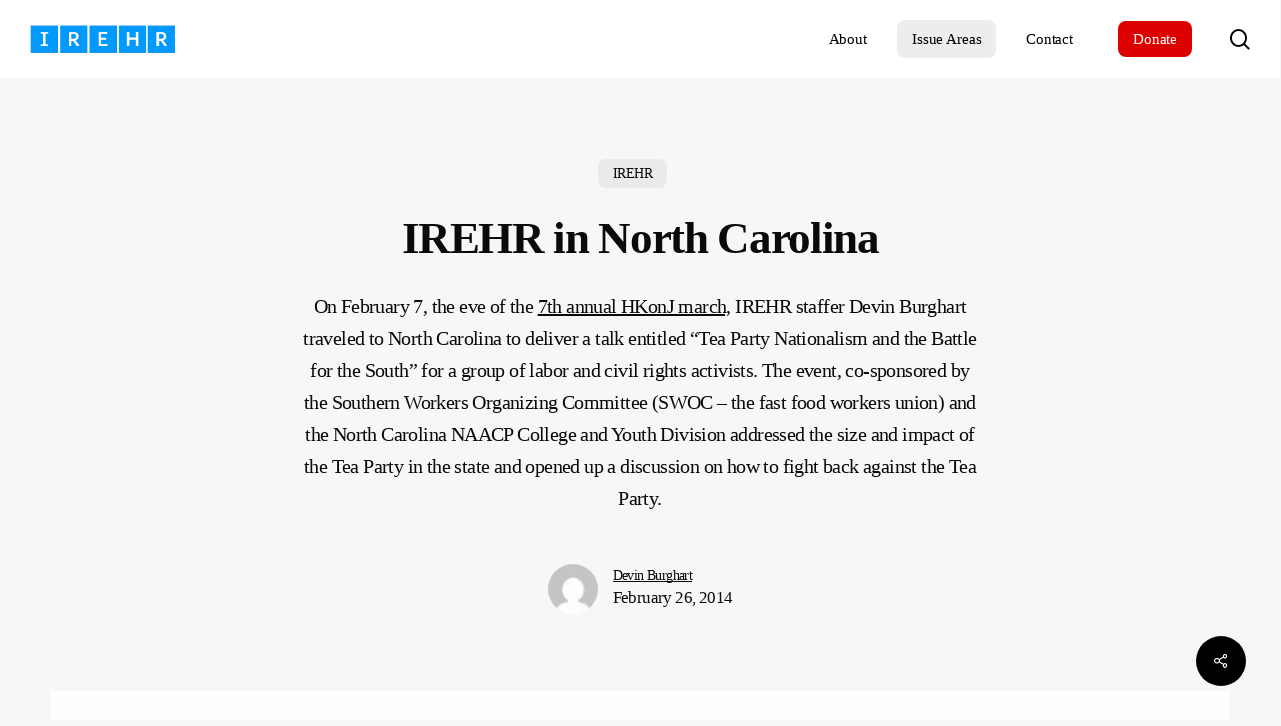

--- FILE ---
content_type: text/html; charset=UTF-8
request_url: https://irehr.org/2014/02/26/irehr-in-north-carolina/
body_size: 28756
content:
<!doctype html><html dir="ltr" lang="en-US" class="no-js"><head><script data-no-optimize="1">var litespeed_docref=sessionStorage.getItem("litespeed_docref");litespeed_docref&&(Object.defineProperty(document,"referrer",{get:function(){return litespeed_docref}}),sessionStorage.removeItem("litespeed_docref"));</script> <meta charset="UTF-8"><meta name="viewport" content="width=device-width, initial-scale=1, maximum-scale=5" /><title>IREHR in North Carolina</title><meta name="description" content="On February 7, the eve of the 7th annual HKonJ march, IREHR staffer Devin Burghart traveled to North Carolina to deliver a talk entitled “Tea Party Nationalism and the Battle for the South” for a group of labor and civil rights activists. The event, co-sponsored by the Southern Workers Organizing Committee (SWOC – the fast food workers union) and the North Carolina NAACP College and Youth Division addressed the size and impact of the Tea Party in the state and opened up a discussion on how to fight back against the Tea Party." /><meta name="robots" content="max-image-preview:large" /><meta name="author" content="Devin Burghart"/><meta name="google-site-verification" content="6SZ7q_vDneqtf7mg6psgDnDuSXOhyekj3UyvUzA-5lQ" /><meta name="msvalidate.01" content="6A880970C2075E28C695B427A5B88B8C" /><meta name="yandex-verification" content="4a43b22120c9da54" /><meta name="keywords" content="irehr impact,north carolina" /><link rel="canonical" href="https://irehr.org/2014/02/26/irehr-in-north-carolina/" /><meta name="generator" content="All in One SEO (AIOSEO) 4.9.3" /><meta name="twitter:card" content="summary_large_image" /><meta name="twitter:site" content="@IREHR" /><meta name="twitter:title" content="IREHR in North Carolina" /><meta name="twitter:description" content="On February 7, the eve of the 7th annual HKonJ march, IREHR staffer Devin Burghart traveled to North Carolina to deliver a talk entitled “Tea Party Nationalism and the Battle for the South” for a group of labor and civil rights activists. The event, co-sponsored by the Southern Workers Organizing Committee (SWOC – the fast food workers union) and the North Carolina NAACP College and Youth Division addressed the size and impact of the Tea Party in the state and opened up a discussion on how to fight back against the Tea Party." /><meta name="twitter:creator" content="@IREHR" /><meta name="twitter:image" content="https://irehr.org/wp-content/uploads/2014/02/images_15abde3c81505959f6d2610e3cdfbe51.jpg" /><meta name="twitter:label1" content="Written by" /><meta name="twitter:data1" content="Devin Burghart" /><meta name="twitter:label2" content="Est. reading time" /><meta name="twitter:data2" content="1 minute" /> <script data-jetpack-boost="ignore" type="application/ld+json" class="aioseo-schema">{"@context":"https:\/\/schema.org","@graph":[{"@type":"Article","@id":"https:\/\/irehr.org\/2014\/02\/26\/irehr-in-north-carolina\/#article","name":"IREHR in North Carolina","headline":"IREHR in North Carolina","author":{"@id":"https:\/\/irehr.org\/author\/admin\/#author"},"publisher":{"@id":"https:\/\/irehr.org\/#organization"},"image":{"@type":"ImageObject","url":"https:\/\/i0.wp.com\/irehr.org\/wp-content\/uploads\/2014\/02\/images_15abde3c81505959f6d2610e3cdfbe51.jpg?fit=650%2C350&ssl=1","width":650,"height":350},"datePublished":"2014-02-26T23:49:16-06:00","dateModified":"2014-02-26T23:49:16-06:00","inLanguage":"en-US","mainEntityOfPage":{"@id":"https:\/\/irehr.org\/2014\/02\/26\/irehr-in-north-carolina\/#webpage"},"isPartOf":{"@id":"https:\/\/irehr.org\/2014\/02\/26\/irehr-in-north-carolina\/#webpage"},"articleSection":"IREHR, IREHR Impact, North Carolina"},{"@type":"BreadcrumbList","@id":"https:\/\/irehr.org\/2014\/02\/26\/irehr-in-north-carolina\/#breadcrumblist","itemListElement":[{"@type":"ListItem","@id":"https:\/\/irehr.org#listItem","position":1,"name":"Home","item":"https:\/\/irehr.org","nextItem":{"@type":"ListItem","@id":"https:\/\/irehr.org\/category\/irehr\/#listItem","name":"IREHR"}},{"@type":"ListItem","@id":"https:\/\/irehr.org\/category\/irehr\/#listItem","position":2,"name":"IREHR","item":"https:\/\/irehr.org\/category\/irehr\/","nextItem":{"@type":"ListItem","@id":"https:\/\/irehr.org\/2014\/02\/26\/irehr-in-north-carolina\/#listItem","name":"IREHR in North Carolina"},"previousItem":{"@type":"ListItem","@id":"https:\/\/irehr.org#listItem","name":"Home"}},{"@type":"ListItem","@id":"https:\/\/irehr.org\/2014\/02\/26\/irehr-in-north-carolina\/#listItem","position":3,"name":"IREHR in North Carolina","previousItem":{"@type":"ListItem","@id":"https:\/\/irehr.org\/category\/irehr\/#listItem","name":"IREHR"}}]},{"@type":"Organization","@id":"https:\/\/irehr.org\/#organization","name":"Institute for Research &amp; Education on Human Rights","url":"https:\/\/irehr.org\/","telephone":"+12063312978","foundingDate":"1983-10-01","logo":{"@type":"ImageObject","url":"https:\/\/i0.wp.com\/irehr.org\/wp-content\/uploads\/2018\/05\/IREHR-Logo-Blue.png?fit=400%2C100&ssl=1","@id":"https:\/\/irehr.org\/2014\/02\/26\/irehr-in-north-carolina\/#organizationLogo","width":400,"height":100},"image":{"@id":"https:\/\/irehr.org\/2014\/02\/26\/irehr-in-north-carolina\/#organizationLogo"},"sameAs":["https:\/\/www.facebook.com\/Institute-for-Research-and-Education-on-Human-Rights-235951496436693\/","https:\/\/x.com\/IREHR"]},{"@type":"Person","@id":"https:\/\/irehr.org\/author\/admin\/#author","url":"https:\/\/irehr.org\/author\/admin\/","name":"Devin Burghart","image":{"@type":"ImageObject","@id":"https:\/\/irehr.org\/2014\/02\/26\/irehr-in-north-carolina\/#authorImage","url":"https:\/\/irehr.org\/wp-content\/litespeed\/avatar\/2f86cf649aa72c098d081cd58cc22747.jpg?ver=1769555997","width":96,"height":96,"caption":"Devin Burghart"}},{"@type":"WebPage","@id":"https:\/\/irehr.org\/2014\/02\/26\/irehr-in-north-carolina\/#webpage","url":"https:\/\/irehr.org\/2014\/02\/26\/irehr-in-north-carolina\/","name":"IREHR in North Carolina","description":"On February 7, the eve of the 7th annual HKonJ march, IREHR staffer Devin Burghart traveled to North Carolina to deliver a talk entitled \u201cTea Party Nationalism and the Battle for the South\u201d for a group of labor and civil rights activists. The event, co-sponsored by the Southern Workers Organizing Committee (SWOC \u2013 the fast food workers union) and the North Carolina NAACP College and Youth Division addressed the size and impact of the Tea Party in the state and opened up a discussion on how to fight back against the Tea Party.","inLanguage":"en-US","isPartOf":{"@id":"https:\/\/irehr.org\/#website"},"breadcrumb":{"@id":"https:\/\/irehr.org\/2014\/02\/26\/irehr-in-north-carolina\/#breadcrumblist"},"author":{"@id":"https:\/\/irehr.org\/author\/admin\/#author"},"creator":{"@id":"https:\/\/irehr.org\/author\/admin\/#author"},"image":{"@type":"ImageObject","url":"https:\/\/i0.wp.com\/irehr.org\/wp-content\/uploads\/2014\/02\/images_15abde3c81505959f6d2610e3cdfbe51.jpg?fit=650%2C350&ssl=1","@id":"https:\/\/irehr.org\/2014\/02\/26\/irehr-in-north-carolina\/#mainImage","width":650,"height":350},"primaryImageOfPage":{"@id":"https:\/\/irehr.org\/2014\/02\/26\/irehr-in-north-carolina\/#mainImage"},"datePublished":"2014-02-26T23:49:16-06:00","dateModified":"2014-02-26T23:49:16-06:00"},{"@type":"WebSite","@id":"https:\/\/irehr.org\/#website","url":"https:\/\/irehr.org\/","name":"Institute for Research and Education on Human Rights","alternateName":"IREHR","inLanguage":"en-US","publisher":{"@id":"https:\/\/irehr.org\/#organization"}}]}</script> <meta name="google-site-verification" content="6SZ7q_vDneqtf7mg6psgDnDuSXOhyekj3UyvUzA-5lQ" /><link rel='dns-prefetch' href='//secure.gravatar.com' /><link rel='dns-prefetch' href='//www.googletagmanager.com' /><link rel='dns-prefetch' href='//stats.wp.com' /><link rel='dns-prefetch' href='//fonts.googleapis.com' /><link rel='preconnect' href='//i0.wp.com' /><link rel='preconnect' href='//c0.wp.com' /><link rel="alternate" type="application/rss+xml" title="IREHR &raquo; Feed" href="https://irehr.org/feed/" /><link rel="alternate" title="oEmbed (JSON)" type="application/json+oembed" href="https://irehr.org/wp-json/oembed/1.0/embed?url=https%3A%2F%2Firehr.org%2F2014%2F02%2F26%2Firehr-in-north-carolina%2F" /><link rel="alternate" title="oEmbed (XML)" type="text/xml+oembed" href="https://irehr.org/wp-json/oembed/1.0/embed?url=https%3A%2F%2Firehr.org%2F2014%2F02%2F26%2Firehr-in-north-carolina%2F&#038;format=xml" /><link rel="preload" href="https://irehr.org/wp-content/themes/salient/css/fonts/icomoon.woff?v=1.7" as="font" type="font/woff" crossorigin="anonymous"><link data-asynced="1" as="style" onload="this.onload=null;this.rel='stylesheet'"  rel='preload' id='all-css-b3e57630f618c2b1772e11eb7ac8b44b' href='https://irehr.org/wp-content/boost-cache/static/ad60154b29.min.css' type='text/css' media='all' /><style id='salient-social-inline-css'>.sharing-default-minimal .nectar-love.loved,
  body .nectar-social[data-color-override="override"].fixed > a:before, 
  body .nectar-social[data-color-override="override"].fixed .nectar-social-inner a,
  .sharing-default-minimal .nectar-social[data-color-override="override"] .nectar-social-inner a:hover,
  .nectar-social.vertical[data-color-override="override"] .nectar-social-inner a:hover {
    background-color: #000000;
  }
  .nectar-social.hover .nectar-love.loved,
  .nectar-social.hover > .nectar-love-button a:hover,
  .nectar-social[data-color-override="override"].hover > div a:hover,
  #single-below-header .nectar-social[data-color-override="override"].hover > div a:hover,
  .nectar-social[data-color-override="override"].hover .share-btn:hover,
  .sharing-default-minimal .nectar-social[data-color-override="override"] .nectar-social-inner a {
    border-color: #000000;
  }
  #single-below-header .nectar-social.hover .nectar-love.loved i,
  #single-below-header .nectar-social.hover[data-color-override="override"] a:hover,
  #single-below-header .nectar-social.hover[data-color-override="override"] a:hover i,
  #single-below-header .nectar-social.hover .nectar-love-button a:hover i,
  .nectar-love:hover i,
  .hover .nectar-love:hover .total_loves,
  .nectar-love.loved i,
  .nectar-social.hover .nectar-love.loved .total_loves,
  .nectar-social.hover .share-btn:hover, 
  .nectar-social[data-color-override="override"].hover .nectar-social-inner a:hover,
  .nectar-social[data-color-override="override"].hover > div:hover span,
  .sharing-default-minimal .nectar-social[data-color-override="override"] .nectar-social-inner a:not(:hover) i,
  .sharing-default-minimal .nectar-social[data-color-override="override"] .nectar-social-inner a:not(:hover) {
    color: #000000;
  }
/*# sourceURL=salient-social-inline-css */</style><style id='main-styles-inline-css'>@media only screen and (max-width:999px){#ajax-content-wrap .top-level .nectar-post-grid[data-animation*="fade"] .nectar-post-grid-item,#ajax-content-wrap .top-level .nectar-post-grid[data-animation="zoom-out-reveal"] .nectar-post-grid-item *:not(.content):not(.bg-overlay),#ajax-content-wrap .top-level .nectar-post-grid[data-animation="zoom-out-reveal"] .nectar-post-grid-item *:before{transform:none;opacity:1;clip-path:none;}#ajax-content-wrap .top-level .nectar-post-grid[data-animation="zoom-out-reveal"] .nectar-post-grid-item .nectar-el-parallax-scroll .nectar-post-grid-item-bg-wrap-inner{transform:scale(1.275);}}.wpb_row.vc_row.top-level .nectar-video-bg{opacity:1;height:100%;width:100%;object-fit:cover;object-position:center center;}body.using-mobile-browser .wpb_row.vc_row.top-level .nectar-video-wrap{left:0;}body.using-mobile-browser .wpb_row.vc_row.top-level.full-width-section .nectar-video-wrap:not(.column-video){left:50%;}body.using-mobile-browser #nectar_fullscreen_rows[data-mobile-disable="off"] .wpb_row.vc_row.top-level.full-width-section .nectar-video-wrap:not(.column-video){left:0;}.wpb_row.vc_row.top-level .nectar-video-wrap{opacity:1;width:100%;}body .wpb_row.parallax_section.top-level > .nectar-video-wrap video:not(.translate){opacity:1;}.top-level .portfolio-items[data-loading=lazy-load] .col .inner-wrap.animated .top-level-image{opacity:1;}.wpb_row.vc_row.top-level .column-image-bg-wrap[data-n-parallax-bg="true"] .column-image-bg,.wpb_row.vc_row.top-level + .wpb_row .column-image-bg-wrap[data-n-parallax-bg="true"] .column-image-bg,#portfolio-extra > .wpb_row.vc_row.parallax_section:first-child .row-bg{transform:none!important;height:100%!important;opacity:1;}#portfolio-extra > .wpb_row.vc_row.parallax_section .row-bg{background-attachment:scroll;}.scroll-down-wrap.hidden{transform:none;opacity:1;}#ajax-loading-screen[data-disable-mobile="0"]{display:none!important;}body[data-slide-out-widget-area-style="slide-out-from-right"].material .slide_out_area_close.hide_until_rendered{opacity:0;}
/*# sourceURL=main-styles-inline-css */</style><style id='dynamic-css-inline-css'>.featured-media-under-header__featured-media:not([data-format="video"]):not([data-format="audio"]):not([data-has-img="false"]){padding-bottom:50%;}.featured-media-under-header__featured-media .post-featured-img img{position:absolute;top:0;left:0;width:100%;height:100%;object-fit:cover;object-position:top;}.single.single-post .container-wrap{padding-top:0;}.main-content .featured-media-under-header{padding:min(6vw,90px) 0;}.featured-media-under-header__featured-media:not([data-has-img="false"]){margin-top:min(6vw,90px);}.featured-media-under-header__featured-media:not([data-format="video"]):not([data-format="audio"]):not([data-has-img="false"]){overflow:hidden;position:relative;}.featured-media-under-header__meta-wrap{display:flex;flex-wrap:wrap;align-items:center;}.featured-media-under-header__meta-wrap .meta-author{display:inline-flex;align-items:center;}.featured-media-under-header__meta-wrap .meta-author img{margin-right:8px;width:28px;border-radius:100px;}.featured-media-under-header__featured-media .post-featured-img{display:block;line-height:0;top:auto;bottom:0;}.featured-media-under-header__featured-media[data-n-parallax-bg="true"] .post-featured-img{height:calc(100% + 75px);}@media only screen and (max-width:690px){.featured-media-under-header__featured-media[data-n-parallax-bg="true"] .post-featured-img{height:calc(100% + 45px);}.featured-media-under-header__meta-wrap{font-size:14px;}}.featured-media-under-header__featured-media[data-align="center"] .post-featured-img img{object-position:center;}.featured-media-under-header__featured-media[data-align="bottom"] .post-featured-img img{object-position:bottom;}.featured-media-under-header h1{margin:max(min(0.35em,35px),25px) 0;}.featured-media-under-header__cat-wrap .meta-category a{line-height:1;padding:7px 15px;margin-right:15px;}.featured-media-under-header__cat-wrap .meta-category a:not(:hover){background-color:rgba(0,0,0,0.05);}.featured-media-under-header__cat-wrap .meta-category a:hover{color:#fff;}.featured-media-under-header__meta-wrap a,.featured-media-under-header__cat-wrap a{color:inherit;}.featured-media-under-header__meta-wrap > span:not(:first-child):not(.rich-snippet-hidden):before{content:"·";padding:0 .5em;}.featured-media-under-header__excerpt{margin:0 0 20px 0;}@media only screen and (min-width:691px){[data-animate="fade_in"] .featured-media-under-header__cat-wrap,[data-animate="fade_in"].featured-media-under-header .entry-title,[data-animate="fade_in"] .featured-media-under-header__meta-wrap,[data-animate="fade_in"] .featured-media-under-header__featured-media,[data-animate="fade_in"] .featured-media-under-header__excerpt,[data-animate="fade_in"].featured-media-under-header + .row .content-inner{opacity:0;transform:translateY(50px);animation:nectar_featured_media_load 1s cubic-bezier(0.25,1,0.5,1) forwards;}[data-animate="fade_in"].featured-media-under-header + .row .content-inner:has(.nectar-scrolling-tabs){transform:translateY(0px);animation:nectar_featured_media_load_simple 1s cubic-bezier(0.25,1,0.5,1) forwards;}[data-animate="fade_in"] .featured-media-under-header__cat-wrap{animation-delay:0.1s;}[data-animate="fade_in"].featured-media-under-header .entry-title{animation-delay:0.2s;}[data-animate="fade_in"] .featured-media-under-header__excerpt{animation-delay:0.3s;}[data-animate="fade_in"] .featured-media-under-header__meta-wrap{animation-delay:0.3s;}[data-animate="fade_in"] .featured-media-under-header__featured-media{animation-delay:0.4s;}[data-animate="fade_in"].featured-media-under-header + .row .content-inner{animation-delay:0.5s;}}@keyframes nectar_featured_media_load{0%{transform:translateY(50px);opacity:0;}100%{transform:translateY(0px);opacity:1;}}@keyframes nectar_featured_media_load_simple{0%{opacity:0;}100%{opacity:1;}}.featured-media-under-header__content{display:flex;flex-direction:column;align-items:center;text-align:center;max-width:1000px;margin:0 auto;}@media only screen and (min-width:691px){.featured-media-under-header__excerpt{max-width:75%;}}.featured-media-under-header__meta-wrap .meta-author img{margin-right:15px;width:50px;}@media only screen and (max-width:690px){width:40px;}.featured-media-under-header__meta-wrap .meta-author > span{text-align:left;line-height:1.5;}.featured-media-under-header__meta-wrap .meta-author > span span:not(.rich-snippet-hidden){display:block;}.featured-media-under-header__meta-wrap .meta-date,.featured-media-under-header__meta-wrap .meta-reading-time{font-size:.85em;}#header-space{background-color:#f7f7f7}@media only screen and (min-width:1000px){body #ajax-content-wrap.no-scroll{min-height:calc(100vh - 78px);height:calc(100vh - 78px)!important;}}@media only screen and (min-width:1000px){#page-header-wrap.fullscreen-header,#page-header-wrap.fullscreen-header #page-header-bg,html:not(.nectar-box-roll-loaded) .nectar-box-roll > #page-header-bg.fullscreen-header,.nectar_fullscreen_zoom_recent_projects,#nectar_fullscreen_rows:not(.afterLoaded) > div{height:calc(100vh - 77px);}.wpb_row.vc_row-o-full-height.top-level,.wpb_row.vc_row-o-full-height.top-level > .col.span_12{min-height:calc(100vh - 77px);}html:not(.nectar-box-roll-loaded) .nectar-box-roll > #page-header-bg.fullscreen-header{top:78px;}.nectar-slider-wrap[data-fullscreen="true"]:not(.loaded),.nectar-slider-wrap[data-fullscreen="true"]:not(.loaded) .swiper-container{height:calc(100vh - 76px)!important;}.admin-bar .nectar-slider-wrap[data-fullscreen="true"]:not(.loaded),.admin-bar .nectar-slider-wrap[data-fullscreen="true"]:not(.loaded) .swiper-container{height:calc(100vh - 76px - 32px)!important;}}.admin-bar[class*="page-template-template-no-header"] .wpb_row.vc_row-o-full-height.top-level,.admin-bar[class*="page-template-template-no-header"] .wpb_row.vc_row-o-full-height.top-level > .col.span_12{min-height:calc(100vh - 32px);}body[class*="page-template-template-no-header"] .wpb_row.vc_row-o-full-height.top-level,body[class*="page-template-template-no-header"] .wpb_row.vc_row-o-full-height.top-level > .col.span_12{min-height:100vh;}@media only screen and (max-width:999px){.using-mobile-browser #nectar_fullscreen_rows:not(.afterLoaded):not([data-mobile-disable="on"]) > div{height:calc(100vh - 100px);}.using-mobile-browser .wpb_row.vc_row-o-full-height.top-level,.using-mobile-browser .wpb_row.vc_row-o-full-height.top-level > .col.span_12,[data-permanent-transparent="1"].using-mobile-browser .wpb_row.vc_row-o-full-height.top-level,[data-permanent-transparent="1"].using-mobile-browser .wpb_row.vc_row-o-full-height.top-level > .col.span_12{min-height:calc(100vh - 100px);}html:not(.nectar-box-roll-loaded) .nectar-box-roll > #page-header-bg.fullscreen-header,.nectar_fullscreen_zoom_recent_projects,.nectar-slider-wrap[data-fullscreen="true"]:not(.loaded),.nectar-slider-wrap[data-fullscreen="true"]:not(.loaded) .swiper-container,#nectar_fullscreen_rows:not(.afterLoaded):not([data-mobile-disable="on"]) > div{height:calc(100vh - 47px);}.wpb_row.vc_row-o-full-height.top-level,.wpb_row.vc_row-o-full-height.top-level > .col.span_12{min-height:calc(100vh - 47px);}body[data-transparent-header="false"] #ajax-content-wrap.no-scroll{min-height:calc(100vh - 47px);height:calc(100vh - 47px);}}.screen-reader-text,.nectar-skip-to-content:not(:focus){border:0;clip:rect(1px,1px,1px,1px);clip-path:inset(50%);height:1px;margin:-1px;overflow:hidden;padding:0;position:absolute!important;width:1px;word-wrap:normal!important;}.row .col img:not([srcset]){width:auto;}.row .col img.img-with-animation.nectar-lazy:not([srcset]){width:100%;}
/*# sourceURL=dynamic-css-inline-css */</style><style id='wp-img-auto-sizes-contain-inline-css'>img:is([sizes=auto i],[sizes^="auto," i]){contain-intrinsic-size:3000px 1500px}
/*# sourceURL=wp-img-auto-sizes-contain-inline-css */</style><style id='posts-table-pro-head-inline-css'>table.posts-data-table { visibility: hidden; }
/*# sourceURL=posts-table-pro-head-inline-css */</style><link rel="https://api.w.org/" href="https://irehr.org/wp-json/" /><link rel="alternate" title="JSON" type="application/json" href="https://irehr.org/wp-json/wp/v2/posts/669" /><link rel="EditURI" type="application/rsd+xml" title="RSD" href="https://irehr.org/xmlrpc.php?rsd" /><link rel='shortlink' href='https://wp.me/p6HnXD-aN' /><meta name="generator" content="Site Kit by Google 1.171.0" /><style>img#wpstats{display:none}</style><meta name="generator" content="Powered by WPBakery Page Builder - drag and drop page builder for WordPress."/><link rel="icon" href="https://i0.wp.com/irehr.org/wp-content/uploads/2015/07/I144.png?fit=32%2C32&#038;ssl=1" sizes="32x32" /><link rel="icon" href="https://i0.wp.com/irehr.org/wp-content/uploads/2015/07/I144.png?fit=144%2C144&#038;ssl=1" sizes="192x192" /><link rel="apple-touch-icon" href="https://i0.wp.com/irehr.org/wp-content/uploads/2015/07/I144.png?fit=144%2C144&#038;ssl=1" /><meta name="msapplication-TileImage" content="https://i0.wp.com/irehr.org/wp-content/uploads/2015/07/I144.png?fit=144%2C144&#038;ssl=1" />
<noscript><style>.wpb_animate_when_almost_visible { opacity: 1; }</style></noscript></head><body class="wp-singular post-template-default single single-post postid-669 single-format-standard wp-theme-salient material wpb-js-composer js-comp-ver-8.6.1 vc_responsive" data-footer-reveal="false" data-footer-reveal-shadow="none" data-header-format="default" data-body-border="off" data-boxed-style="" data-header-breakpoint="1000" data-dropdown-style="minimal" data-cae="easeOutCubic" data-cad="1300" data-megamenu-width="contained" data-aie="none" data-ls="fancybox" data-apte="standard" data-hhun="1" data-fancy-form-rcs="default" data-form-style="default" data-form-submit="regular" data-is="minimal" data-button-style="slightly_rounded_shadow" data-user-account-button="false" data-flex-cols="true" data-col-gap="default" data-header-inherit-rc="true" data-header-search="true" data-animated-anchors="true" data-ajax-transitions="false" data-full-width-header="true" data-slide-out-widget-area="true" data-slide-out-widget-area-style="slide-out-from-right" data-user-set-ocm="off" data-loading-animation="none" data-bg-header="false" data-responsive="1" data-ext-responsive="true" data-ext-padding="50" data-header-resize="0" data-header-color="custom" data-cart="false" data-remove-m-parallax="" data-remove-m-video-bgs="" data-m-animate="1" data-force-header-trans-color="light" data-smooth-scrolling="0" data-permanent-transparent="false" ><nav aria-label="Skip links" class="nectar-skip-to-content-wrap"><a href="#ajax-content-wrap" class="nectar-skip-to-content">Skip to main content</a></nav><div class="ocm-effect-wrap"><div class="ocm-effect-wrap-inner"><div id="header-space"  data-header-mobile-fixed='false'></div><div id="header-outer" data-has-menu="true" data-has-buttons="yes" data-header-button_style="default" data-using-pr-menu="false" data-mobile-fixed="false" data-ptnm="false" data-lhe="button_bg" data-user-set-bg="#ffffff" data-format="default" data-permanent-transparent="false" data-megamenu-rt="0" data-remove-fixed="0" data-header-resize="0" data-cart="false" data-transparency-option="" data-box-shadow="none" data-shrink-num="6" data-using-secondary="0" data-using-logo="1" data-logo-height="30" data-m-logo-height="24" data-padding="24" data-full-width="true" data-condense="false" ><div id="search-outer" class="nectar"><div id="search"><div class="container"><div id="search-box"><div class="inner-wrap"><div class="col span_12"><form role="search" action="https://irehr.org/" method="GET">
<input type="text" name="s" id="s" value="" aria-label="Search" placeholder="Type what you&#039;re looking for" />
<span>Hit enter to search or ESC to close</span>
<input type="hidden" name="post_type" value="post"><button aria-label="Search" class="search-box__button" type="submit">Search</button></form></div></div></div><div id="close"><a href="#" role="button"><span class="screen-reader-text">Close Search</span>
<span class="close-wrap"> <span class="close-line close-line1" role="presentation"></span> <span class="close-line close-line2" role="presentation"></span> </span>				 </a></div></div></div></div><header id="top" role="banner" aria-label="Main Menu"><div class="container"><div class="row"><div class="col span_3">
<a id="logo" href="https://irehr.org" data-supplied-ml-starting-dark="true" data-supplied-ml-starting="true" data-supplied-ml="false" >
<img class="stnd skip-lazy default-logo" width="250" height="50" alt="IREHR" src="https://i0.wp.com/irehr.org/wp-content/uploads/2024/10/IREHRLOGO.png?fit=250%2C50&#038;ssl=1" srcset="https://i0.wp.com/irehr.org/wp-content/uploads/2024/10/IREHRLOGO.png?fit=250%2C50&#038;ssl=1 1x, https://i0.wp.com/irehr.org/wp-content/uploads/2024/10/IREHRLOGRETINA.png?fit=500%2C100&#038;ssl=1 2x" />				</a></div><div class="col span_9 col_last"><div class="nectar-mobile-only mobile-header"><div class="inner"></div></div>
<a class="mobile-search" href="#searchbox"><span class="nectar-icon icon-salient-search" aria-hidden="true"></span><span class="screen-reader-text">search</span></a><div class="slide-out-widget-area-toggle mobile-icon slide-out-from-right" data-custom-color="false" data-icon-animation="simple-transform"><div> <a href="#slide-out-widget-area" role="button" aria-label="Navigation Menu" aria-expanded="false" class="closed">
<span class="screen-reader-text">Menu</span><span aria-hidden="true"> <i class="lines-button x2"> <i class="lines"></i> </i> </span>						</a></div></div><nav aria-label="Main Menu"><ul class="sf-menu"><li id="menu-item-900" class="menu-item menu-item-type-post_type menu-item-object-post menu-item-has-children nectar-regular-menu-item menu-item-900"><a href="https://irehr.org/2009/09/18/a-new-statement-by-a-renewed-organization-for-new-times/" aria-haspopup="true" aria-expanded="false"><span class="menu-title-text">About</span></a><ul class="sub-menu"><li id="menu-item-901" class="menu-item menu-item-type-post_type menu-item-object-post nectar-regular-menu-item menu-item-901"><a href="https://irehr.org/2009/09/18/a-new-statement-by-a-renewed-organization-for-new-times/"><span class="menu-title-text">Vision</span></a></li><li id="menu-item-902" class="menu-item menu-item-type-post_type menu-item-object-post nectar-regular-menu-item menu-item-902"><a href="https://irehr.org/2009/09/18/staff-board/"><span class="menu-title-text">Board</span></a></li><li id="menu-item-903" class="menu-item menu-item-type-post_type menu-item-object-post nectar-regular-menu-item menu-item-903"><a href="https://irehr.org/2012/09/24/advisory-board/"><span class="menu-title-text">Advisory Board</span></a></li></ul></li><li id="menu-item-910" class="menu-item menu-item-type-taxonomy menu-item-object-category current-post-ancestor current-menu-parent current-post-parent menu-item-has-children nectar-regular-menu-item menu-item-910"><a href="https://irehr.org/category/irehr/" aria-haspopup="true" aria-expanded="false"><span class="menu-title-text">Issue Areas</span></a><ul class="sub-menu"><li id="menu-item-19090" class="menu-item menu-item-type-post_type menu-item-object-page nectar-regular-menu-item menu-item-19090"><a href="https://irehr.org/far-right-paramilitarism/"><span class="menu-title-text">Far-Right Paramilitarism</span></a></li><li id="menu-item-8664" class="menu-item menu-item-type-post_type menu-item-object-page nectar-regular-menu-item menu-item-8664"><a href="https://irehr.org/international-dimensions/"><span class="menu-title-text">International Dimensions</span></a></li><li id="menu-item-8673" class="menu-item menu-item-type-post_type menu-item-object-page nectar-regular-menu-item menu-item-8673"><a href="https://irehr.org/nation-state-citizenship/"><span class="menu-title-text">Nation, State &#038; Citizenship</span></a></li><li id="menu-item-8672" class="menu-item menu-item-type-post_type menu-item-object-page nectar-regular-menu-item menu-item-8672"><a href="https://irehr.org/race-racism-white-nationalism/"><span class="menu-title-text">Race, Racism &#038; White Nationalism</span></a></li><li id="menu-item-8671" class="menu-item menu-item-type-post_type menu-item-object-page nectar-regular-menu-item menu-item-8671"><a href="https://irehr.org/tea-party-nationalism/"><span class="menu-title-text">Tea Party Nationalism</span></a></li><li id="menu-item-8661" class="menu-item menu-item-type-post_type menu-item-object-page nectar-regular-menu-item menu-item-8661"><a href="https://irehr.org/treaty-rights-and-tribal-sovereignty/"><span class="menu-title-text">Treaty Rights and Tribal Sovereignty</span></a></li></ul></li><li id="menu-item-1165" class="menu-item menu-item-type-post_type menu-item-object-page nectar-regular-menu-item menu-item-1165"><a href="https://irehr.org/contact/"><span class="menu-title-text">Contact</span></a></li><li id="menu-item-14214" class="menu-item menu-item-type-post_type menu-item-object-page button_solid_color_2 menu-item-14214"><a href="https://irehr.org/donate-to-irehr/"><span class="menu-title-text">Donate</span></a></li></ul><ul class="buttons sf-menu" data-user-set-ocm="off"><li id="search-btn"><div><a href="#searchbox"><span class="icon-salient-search" aria-hidden="true"></span><span class="screen-reader-text">search</span></a></div></li></ul></nav></div></div></div></header></div><div id="ajax-content-wrap"><div class="container-wrap no-sidebar" data-midnight="dark" data-remove-post-date="0" data-remove-post-author="0" data-remove-post-comment-number="0"><div class="container main-content" role="main"><div class="row featured-media-under-header" data-animate="fade_in"><div class="featured-media-under-header__content"><div class="featured-media-under-header__cat-wrap">
<span class="meta-category nectar-inherit-label"><a class="nectar-inherit-border-radius nectar-bg-hover-accent-color irehr" href="https://irehr.org/category/irehr/">IREHR</a></span></div><h1 class="entry-title">IREHR in North Carolina</h1><div class="featured-media-under-header__excerpt"><p>On February 7, the eve of the <a href="http://irehr.orgabout-irehr/irehr-impact/item/544-tens-of-thousands-of-north-carolinians-stand-up-to-the-tea-party">7th annual HKonJ  march,</a> IREHR staffer Devin Burghart traveled to North Carolina to deliver a  talk entitled &ldquo;Tea Party Nationalism and the Battle for the South&rdquo; for a group  of labor and civil rights activists. The event, co-sponsored by the Southern  Workers Organizing Committee (SWOC – the fast food workers union) and the North  Carolina NAACP College and Youth Division addressed the size and impact of the  Tea Party in the state and opened up a discussion on how to fight back against  the Tea Party.</p></div><div class="featured-media-under-header__meta-wrap nectar-link-underline-effect">
<span class="meta-author vcard author"><img data-lazyloaded="1" src="[data-uri]" alt='Devin Burghart' data-src='https://irehr.org/wp-content/litespeed/avatar/fa6c3af4ae30309a0cacbc2f52160900.jpg?ver=1769554904' data-srcset='https://irehr.org/wp-content/litespeed/avatar/6b328abf61b3cceb27f72a8145bc960e.jpg?ver=1769554904 2x' class='avatar avatar-40 photo' height='40' width='40' decoding='async'/><span><span class="fn nectar-inherit-label"><a href="https://irehr.org/author/admin/" title="Posts by Devin Burghart" rel="author">Devin Burghart</a></span> <span class="meta-date date updated">February 26, 2014</span></span></span></div></div><div class="featured-media-under-header__featured-media"  data-has-img="true" data-align="" data-format="default">
<span class="post-featured-img page-header-bg-image"><img data-lazyloaded="1" src="[data-uri]" width="650" height="350" data-src="https://i0.wp.com/irehr.org/wp-content/uploads/2014/02/images_15abde3c81505959f6d2610e3cdfbe51.jpg?fit=650%2C350&amp;ssl=1" class="attachment-full size-full wp-post-image" alt="" decoding="async" data-srcset="https://i0.wp.com/irehr.org/wp-content/uploads/2014/02/images_15abde3c81505959f6d2610e3cdfbe51.jpg?w=650&amp;ssl=1 650w, https://i0.wp.com/irehr.org/wp-content/uploads/2014/02/images_15abde3c81505959f6d2610e3cdfbe51.jpg?resize=300%2C162&amp;ssl=1 300w" data-sizes="(max-width: 650px) 100vw, 650px" data-attachment-id="667" data-permalink="https://irehr.org/2014/02/26/irehr-in-north-carolina/images_15abde3c81505959f6d2610e3cdfbe51/" data-orig-file="https://i0.wp.com/irehr.org/wp-content/uploads/2014/02/images_15abde3c81505959f6d2610e3cdfbe51.jpg?fit=650%2C350&amp;ssl=1" data-orig-size="650,350" data-comments-opened="0" data-image-meta="{&quot;aperture&quot;:&quot;0&quot;,&quot;credit&quot;:&quot;&quot;,&quot;camera&quot;:&quot;&quot;,&quot;caption&quot;:&quot;&quot;,&quot;created_timestamp&quot;:&quot;0&quot;,&quot;copyright&quot;:&quot;&quot;,&quot;focal_length&quot;:&quot;0&quot;,&quot;iso&quot;:&quot;0&quot;,&quot;shutter_speed&quot;:&quot;0&quot;,&quot;title&quot;:&quot;&quot;,&quot;orientation&quot;:&quot;0&quot;}" data-image-title="images_15abde3c81505959f6d2610e3cdfbe51" data-image-description="" data-image-caption="" data-medium-file="https://i0.wp.com/irehr.org/wp-content/uploads/2014/02/images_15abde3c81505959f6d2610e3cdfbe51.jpg?fit=300%2C162&amp;ssl=1" data-large-file="https://i0.wp.com/irehr.org/wp-content/uploads/2014/02/images_15abde3c81505959f6d2610e3cdfbe51.jpg?fit=650%2C350&amp;ssl=1" /></span></div></div><div class="row"><div class="post-area col  span_12 col_last" role="main"><article id="post-669" class="post-669 post type-post status-publish format-standard has-post-thumbnail category-irehr tag-irehr-impact tag-north-carolina"><div class="inner-wrap"><div class="post-content" data-hide-featured-media="0"><div class="content-inner"><p>On February 7, the eve of the <a href="https://irehr.orgabout-irehr/irehr-impact/item/544-tens-of-thousands-of-north-carolinians-stand-up-to-the-tea-party">7th annual HKonJ  march,</a> IREHR staffer Devin Burghart traveled to North Carolina to deliver a  talk entitled &ldquo;Tea Party Nationalism and the Battle for the South&rdquo; for a group  of labor and civil rights activists. The event, co-sponsored by the Southern  Workers Organizing Committee (SWOC – the fast food workers union) and the North  Carolina NAACP College and Youth Division addressed the size and impact of the  Tea Party in the state and opened up a discussion on how to fight back against  the Tea Party.</p><p>SWOC organizing director, Ben Wilkins, noted that &ldquo;In  attendance at the workshop were labor organizers, student leaders, voting  rights activists, and NAACP members, as well as unaffiliated concerned  citizens. The group was diverse, but all came away with a sharper understanding  of the need for all of us to unite in opposition to the extremism of the Tea  Party movement.&rdquo;  </p><p>&nbsp;</p><p>  <img data-lazyloaded="1" src="[data-uri]" data-recalc-dims="1" fetchpriority="high" decoding="async" data-attachment-id="668" data-permalink="https://irehr.org/2014/02/26/irehr-in-north-carolina/irehrer-devin-burghart-speaking-in-north-carolina/" data-orig-file="https://i0.wp.com/irehr.org/wp-content/uploads/2014/02/articles_2014_02_DBNC.jpg?fit=650%2C435&amp;ssl=1" data-orig-size="650,435" data-comments-opened="0" data-image-meta="{&quot;aperture&quot;:&quot;0&quot;,&quot;credit&quot;:&quot;&quot;,&quot;camera&quot;:&quot;&quot;,&quot;caption&quot;:&quot;&quot;,&quot;created_timestamp&quot;:&quot;0&quot;,&quot;copyright&quot;:&quot;&quot;,&quot;focal_length&quot;:&quot;0&quot;,&quot;iso&quot;:&quot;0&quot;,&quot;shutter_speed&quot;:&quot;0&quot;,&quot;title&quot;:&quot;&quot;,&quot;orientation&quot;:&quot;0&quot;}" data-image-title="IREHR&amp;#8217;er Devin Burghart speaking in North Carolina" data-image-description="" data-image-caption="" data-medium-file="https://i0.wp.com/irehr.org/wp-content/uploads/2014/02/articles_2014_02_DBNC.jpg?fit=300%2C201&amp;ssl=1" data-large-file="https://i0.wp.com/irehr.org/wp-content/uploads/2014/02/articles_2014_02_DBNC.jpg?fit=650%2C435&amp;ssl=1" class=" size-full wp-image-668" data-src="https://i0.wp.com/irehr.org/wp-content/uploads/2014/02/articles_2014_02_DBNC.jpg?resize=650%2C435&#038;ssl=1" alt="IREHR'er Devin Burghart speaking in North Carolina" width="650" height="435" data-srcset="https://i0.wp.com/irehr.org/wp-content/uploads/2014/02/articles_2014_02_DBNC.jpg?w=650&amp;ssl=1 650w, https://i0.wp.com/irehr.org/wp-content/uploads/2014/02/articles_2014_02_DBNC.jpg?resize=300%2C201&amp;ssl=1 300w, https://i0.wp.com/irehr.org/wp-content/uploads/2014/02/articles_2014_02_DBNC.jpg?resize=628%2C420&amp;ssl=1 628w" data-sizes="(max-width: 650px) 100vw, 650px" /></p><div id='jp-relatedposts' class='jp-relatedposts' ><h3 class="jp-relatedposts-headline"><em>Related</em></h3></div></div></div></div></article><div id="author-bio" class="" data-has-tags="false"><div class="span_12"><img data-lazyloaded="1" src="[data-uri]" alt='Devin Burghart' data-src='https://irehr.org/wp-content/litespeed/avatar/6b328abf61b3cceb27f72a8145bc960e.jpg?ver=1769554904' data-srcset='https://irehr.org/wp-content/litespeed/avatar/54ed623e803f1eda77a28a7b1a56b6b6.jpg?ver=1769556294 2x' class='avatar avatar-80 photo' height='80' width='80' decoding='async'/><div id="author-info"><h3 class="nectar-link-underline-effect nectar-author-info-title nectar-blog-single-section-title nectar-inherit-h4"><span></span><a href="https://irehr.org/author/admin/">Devin Burghart</a></h3><p>is  president and executive director of IREHR. He has researched, written, and organized on virtually all facets of contemporary white nationalism since 1992, and is internationally recognized for this effort. Devin is frequently quoted as an expert by print, broadcast, and online media outlets. In 2007, he was awarded a Petra Foundation fellowship.</p></div><div class="clear"></div></div></div></div></div><div class="row"><div data-n-parallax-bg="true" data-parallax-speed="subtle" data-post-header-style="image_under" class="blog_next_prev_buttons vc_row-fluid  standard_section" data-style="parallax_next_only" data-midnight="light"><div class="parallax-layer-wrap"><div class="parallax-layer"><div class="post-bg-img" style="background-image: url(https://irehr.org/wp-content/uploads/2014/02/images_16fd96deba85a06311383433f152ed24.jpg);"></div></div></div><div class="col span_12 dark left"><div class="inner">
<span><i class="next-prev-title nectar-blog-single-section-title nectar-inherit-h4">Next Post</i></span><a href="https://irehr.org/2014/02/26/2015-01-03-09-10-39-545/" rel="prev"><h3>Tens of Thousands of North Carolinians Stand Up to the Tea Party</h3></a></div></div>
<span class="bg-overlay"></span>
<span class="full-link"><a href="https://irehr.org/2014/02/26/2015-01-03-09-10-39-545/" rel="prev">Tens of Thousands of North Carolinians Stand Up to the Tea Party</a></span></div><div class="row vc_row-fluid full-width-section related-post-wrap" data-using-post-pagination="true" data-midnight="dark"><div class="row-bg-wrap"><div class="row-bg"></div></div><h3 class="related-title nectar-blog-single-section-title nectar-inherit-h4 ">You May Also Like</h3><div class="row span_12 blog-recent related-posts columns-3" data-style="material" data-color-scheme="light"><div class="col span_4"><div class="inner-wrap post-16097 post type-post status-publish format-standard category-clips tag-breaching-the-mainstream tag-irehr-in-the-news tag-larry-krasner tag-pennsylvania-house-of-representatives">
<span class="meta-category"><a class="clips" href="https://irehr.org/category/clips/">IREHR Clips</a></span>
<a class="entire-meta-link" href="https://irehr.org/2022/10/26/irehr-in-nbc10-philadelphia-whats-next-after-pa-gop-lawmakers-started-impeachment-process-of-philly-da-october-26-2022/"><span class="screen-reader-text">IREHR in NBC10 Philadelphia: “What’s Next After Pa. GOP Lawmakers Started Impeachment Process of Philly DA” &#8211; October 26, 2022</span></a><div class="article-content-wrap"><div class="post-header">
<span class="meta">
</span><h3 class="title">IREHR in NBC10 Philadelphia: “What’s Next After Pa. GOP Lawmakers Started Impeachment Process of Philly DA” &#8211; October 26, 2022</h3></div><div class="grav-wrap"><img data-lazyloaded="1" src="[data-uri]" alt='Laura Gibbons' data-src='https://irehr.org/wp-content/litespeed/avatar/9fd43b837809c7210839d8f615ecda89.jpg?ver=1769556294' data-srcset='https://irehr.org/wp-content/litespeed/avatar/e7de9ca89be9c53c42ef7c9d8c8bc015.jpg?ver=1769556294 2x' class='avatar avatar-70 photo' height='70' width='70' decoding='async'/><div class="text"> <a href="https://irehr.org/author/lauragibbons/">Laura Gibbons</a><span>October 26, 2022</span></div></div></div></div></div><div class="col span_4"><div class="inner-wrap post-16561 post type-post status-publish format-standard category-clips tag-donald-trump tag-far-right tag-indictment tag-irehr-in-the-news tag-january-6 tag-protests tag-waco">
<span class="meta-category"><a class="clips" href="https://irehr.org/category/clips/">IREHR Clips</a></span>
<a class="entire-meta-link" href="https://irehr.org/2023/03/24/irehr-in-the-independent-far-right-support-for-trump-protests-looks-disorganised-on-social-media-others-think-its-a-trap-march-24-2023/"><span class="screen-reader-text">IREHR in the Independent: “Far-right support for Trump protests looks disorganised on social media. Others think it’s a trap” &#8211; March 24, 2023</span></a><div class="article-content-wrap"><div class="post-header">
<span class="meta">
</span><h3 class="title">IREHR in the Independent: “Far-right support for Trump protests looks disorganised on social media. Others think it’s a trap” &#8211; March 24, 2023</h3></div><div class="grav-wrap"><img data-lazyloaded="1" src="[data-uri]" alt='Laura Gibbons' data-src='https://irehr.org/wp-content/litespeed/avatar/9fd43b837809c7210839d8f615ecda89.jpg?ver=1769556294' data-srcset='https://irehr.org/wp-content/litespeed/avatar/e7de9ca89be9c53c42ef7c9d8c8bc015.jpg?ver=1769556294 2x' class='avatar avatar-70 photo' height='70' width='70' decoding='async'/><div class="text"> <a href="https://irehr.org/author/lauragibbons/">Laura Gibbons</a><span>March 24, 2023</span></div></div></div></div></div><div class="col span_4"><div class="inner-wrap post-3928 post type-post status-publish format-standard has-post-thumbnail category-fight-the-right tag-center-for-democratic-renewal tag-gerry-gable tag-searchlight tag-searchlight-magazine tag-the-monitor"><a href="https://irehr.org/2017/01/27/searchlight-magazines-gerry-gable-turns-80-happy-birthday/" class="img-link"><span class="post-featured-img"><img class="nectar-lazy skip-lazy" height="403" width="600" alt="" data-nectar-img-src="https://i0.wp.com/irehr.org/wp-content/uploads/2017/01/Gerry.jpg?resize=600%2C403&#038;ssl=1"  src="data:image/svg+xml;charset=utf-8,%3Csvg%20xmlns%3D'http%3A%2F%2Fwww.w3.org%2F2000%2Fsvg'%20viewBox%3D'0%200%20600%20403'%2F%3E" /></span></a>
<span class="meta-category"><a class="fight-the-right" href="https://irehr.org/category/fight-the-right/">Fight the Right</a></span>
<a class="entire-meta-link" href="https://irehr.org/2017/01/27/searchlight-magazines-gerry-gable-turns-80-happy-birthday/"><span class="screen-reader-text">Searchlight magazine’s Gerry Gable turns 80. Happy Birthday</span></a><div class="article-content-wrap"><div class="post-header">
<span class="meta">
</span><h3 class="title">Searchlight magazine’s Gerry Gable turns 80. Happy Birthday</h3></div><div class="grav-wrap"><img data-lazyloaded="1" src="[data-uri]" alt='Leonard Zeskind' data-src='https://irehr.org/wp-content/litespeed/avatar/abedb5fcd3cf14a177c86088a152c9e4.jpg?ver=1769556294' data-srcset='https://irehr.org/wp-content/litespeed/avatar/00954c8e2de9f6d7d859aeb847cb9e9a.jpg?ver=1769556295 2x' class='avatar avatar-70 photo' height='70' width='70' decoding='async'/><div class="text"> <a href="https://irehr.org/author/lzeskind/">Leonard Zeskind</a><span>January 27, 2017</span></div></div></div></div></div></div></div><div class="comments-section" data-author-bio="true"></div></div></div></div><div class="nectar-social fixed" data-position="" data-rm-love="0" data-color-override="override"><a href="#"><span class="screen-reader-text">Share</span><i class="icon-default-style steadysets-icon-share"></i></a><div class="nectar-social-inner"><a class='facebook-share nectar-sharing' href='#' title='Share this'> <i class='fa fa-facebook'></i> <span class='social-text'>Share</span> </a><a class='twitter-share nectar-sharing' href='#' title='Share this'> <i class='fa icon-salient-x-twitter'></i> <span class='social-text'>Share</span> </a></div></div><div id="footer-outer" data-midnight="light" data-cols="4" data-custom-color="false" data-disable-copyright="true" data-matching-section-color="true" data-copyright-line="false" data-using-bg-img="false" data-bg-img-overlay="0.8" data-full-width="false" data-using-widget-area="false" data-link-hover="default"></div><div id="slide-out-widget-area-bg" class="slide-out-from-right dark"></div><div id="slide-out-widget-area" role="dialog" aria-modal="true" aria-label="Off Canvas Menu" class="slide-out-from-right" data-dropdown-func="separate-dropdown-parent-link" data-back-txt="Back"><div class="inner-wrap"><div class="inner" data-prepend-menu-mobile="false"><a class="slide_out_area_close" href="#"><span class="screen-reader-text">Close Menu</span>
<span class="close-wrap"> <span class="close-line close-line1" role="presentation"></span> <span class="close-line close-line2" role="presentation"></span> </span>				</a><div class="off-canvas-menu-container mobile-only" role="navigation"><ul class="menu"><li class="menu-item menu-item-type-post_type menu-item-object-post menu-item-has-children menu-item-900"><a href="https://irehr.org/2009/09/18/a-new-statement-by-a-renewed-organization-for-new-times/" aria-haspopup="true" aria-expanded="false">About</a><ul class="sub-menu"><li class="menu-item menu-item-type-post_type menu-item-object-post menu-item-901"><a href="https://irehr.org/2009/09/18/a-new-statement-by-a-renewed-organization-for-new-times/">Vision</a></li><li class="menu-item menu-item-type-post_type menu-item-object-post menu-item-902"><a href="https://irehr.org/2009/09/18/staff-board/">Board</a></li><li class="menu-item menu-item-type-post_type menu-item-object-post menu-item-903"><a href="https://irehr.org/2012/09/24/advisory-board/">Advisory Board</a></li></ul></li><li class="menu-item menu-item-type-taxonomy menu-item-object-category current-post-ancestor current-menu-parent current-post-parent menu-item-has-children menu-item-910"><a href="https://irehr.org/category/irehr/" aria-haspopup="true" aria-expanded="false">Issue Areas</a><ul class="sub-menu"><li class="menu-item menu-item-type-post_type menu-item-object-page menu-item-19090"><a href="https://irehr.org/far-right-paramilitarism/">Far-Right Paramilitarism</a></li><li class="menu-item menu-item-type-post_type menu-item-object-page menu-item-8664"><a href="https://irehr.org/international-dimensions/">International Dimensions</a></li><li class="menu-item menu-item-type-post_type menu-item-object-page menu-item-8673"><a href="https://irehr.org/nation-state-citizenship/">Nation, State &#038; Citizenship</a></li><li class="menu-item menu-item-type-post_type menu-item-object-page menu-item-8672"><a href="https://irehr.org/race-racism-white-nationalism/">Race, Racism &#038; White Nationalism</a></li><li class="menu-item menu-item-type-post_type menu-item-object-page menu-item-8671"><a href="https://irehr.org/tea-party-nationalism/">Tea Party Nationalism</a></li><li class="menu-item menu-item-type-post_type menu-item-object-page menu-item-8661"><a href="https://irehr.org/treaty-rights-and-tribal-sovereignty/">Treaty Rights and Tribal Sovereignty</a></li></ul></li><li class="menu-item menu-item-type-post_type menu-item-object-page menu-item-1165"><a href="https://irehr.org/contact/">Contact</a></li><li class="menu-item menu-item-type-post_type menu-item-object-page menu-item-14214"><a href="https://irehr.org/donate-to-irehr/">Donate</a></li></ul><ul class="menu secondary-header-items"></ul></div><div id="text-2" class="widget widget_text"><div class="textwidget"></div></div></div><div class="bottom-meta-wrap"></div></div></div></div></div></div><div id="cookie-law-info-bar" data-nosnippet="true"><span><div class="cli-bar-container cli-style-v2"><div class="cli-bar-message">We use cookies on our website to give you the most relevant experience by remembering your preferences and repeat visits. By clicking “Accept”, you consent to the use of ALL the cookies.</br><div class="wt-cli-ccpa-element"> <a style="color:#333333" class="wt-cli-ccpa-opt-out">Do not sell my personal information</a>.</div></div><div class="cli-bar-btn_container"><a role='button' class="medium cli-plugin-button cli-plugin-main-button cli_settings_button" style="margin:0px 10px 0px 5px">Cookie Settings</a><a role='button' data-cli_action="accept" id="cookie_action_close_header" class="large cli-plugin-button cli-plugin-main-button cookie_action_close_header cli_action_button wt-cli-accept-btn">Accept</a></div></div></span></div><div id="cookie-law-info-again" data-nosnippet="true"><span id="cookie_hdr_showagain">Manage consent</span></div><div class="cli-modal" data-nosnippet="true" id="cliSettingsPopup" tabindex="-1" role="dialog" aria-labelledby="cliSettingsPopup" aria-hidden="true"><div class="cli-modal-dialog" role="document"><div class="cli-modal-content cli-bar-popup">
<button type="button" class="cli-modal-close" id="cliModalClose">
<svg class="" viewBox="0 0 24 24"><path d="M19 6.41l-1.41-1.41-5.59 5.59-5.59-5.59-1.41 1.41 5.59 5.59-5.59 5.59 1.41 1.41 5.59-5.59 5.59 5.59 1.41-1.41-5.59-5.59z"></path><path d="M0 0h24v24h-24z" fill="none"></path></svg>
<span class="wt-cli-sr-only">Close</span>
</button><div class="cli-modal-body"><div class="cli-container-fluid cli-tab-container"><div class="cli-row"><div class="cli-col-12 cli-align-items-stretch cli-px-0"><div class="cli-privacy-overview"><h4>Privacy Overview</h4><div class="cli-privacy-content"><div class="cli-privacy-content-text">This website uses cookies to improve your experience while you navigate through the website. Out of these, the cookies that are categorized as necessary are stored on your browser as they are essential for the working of basic functionalities of the website. We also use third-party cookies that help us analyze and understand how you use this website. These cookies will be stored in your browser only with your consent. You also have the option to opt-out of these cookies. But opting out of some of these cookies may affect your browsing experience.</div></div>
<a class="cli-privacy-readmore" aria-label="Show more" role="button" data-readmore-text="Show more" data-readless-text="Show less"></a></div></div><div class="cli-col-12 cli-align-items-stretch cli-px-0 cli-tab-section-container"><div class="cli-tab-section"><div class="cli-tab-header">
<a role="button" tabindex="0" class="cli-nav-link cli-settings-mobile" data-target="necessary" data-toggle="cli-toggle-tab">
Necessary							</a><div class="wt-cli-necessary-checkbox">
<input type="checkbox" class="cli-user-preference-checkbox"  id="wt-cli-checkbox-necessary" data-id="checkbox-necessary" checked="checked"  />
<label class="form-check-label" for="wt-cli-checkbox-necessary">Necessary</label></div>
<span class="cli-necessary-caption">Always Enabled</span></div><div class="cli-tab-content"><div class="cli-tab-pane cli-fade" data-id="necessary"><div class="wt-cli-cookie-description">
Necessary cookies are absolutely essential for the website to function properly. These cookies ensure basic functionalities and security features of the website, anonymously.<table class="cookielawinfo-row-cat-table cookielawinfo-winter"><thead><tr><th class="cookielawinfo-column-1">Cookie</th><th class="cookielawinfo-column-3">Duration</th><th class="cookielawinfo-column-4">Description</th></tr></thead><tbody><tr class="cookielawinfo-row"><td class="cookielawinfo-column-1">cookielawinfo-checkbox-analytics</td><td class="cookielawinfo-column-3">11 months</td><td class="cookielawinfo-column-4">This cookie is set by GDPR Cookie Consent plugin. The cookie is used to store the user consent for the cookies in the category "Analytics".</td></tr><tr class="cookielawinfo-row"><td class="cookielawinfo-column-1">cookielawinfo-checkbox-functional</td><td class="cookielawinfo-column-3">11 months</td><td class="cookielawinfo-column-4">The cookie is set by GDPR cookie consent to record the user consent for the cookies in the category "Functional".</td></tr><tr class="cookielawinfo-row"><td class="cookielawinfo-column-1">cookielawinfo-checkbox-necessary</td><td class="cookielawinfo-column-3">11 months</td><td class="cookielawinfo-column-4">This cookie is set by GDPR Cookie Consent plugin. The cookies is used to store the user consent for the cookies in the category "Necessary".</td></tr><tr class="cookielawinfo-row"><td class="cookielawinfo-column-1">cookielawinfo-checkbox-others</td><td class="cookielawinfo-column-3">11 months</td><td class="cookielawinfo-column-4">This cookie is set by GDPR Cookie Consent plugin. The cookie is used to store the user consent for the cookies in the category "Other.</td></tr><tr class="cookielawinfo-row"><td class="cookielawinfo-column-1">cookielawinfo-checkbox-performance</td><td class="cookielawinfo-column-3">11 months</td><td class="cookielawinfo-column-4">This cookie is set by GDPR Cookie Consent plugin. The cookie is used to store the user consent for the cookies in the category "Performance".</td></tr><tr class="cookielawinfo-row"><td class="cookielawinfo-column-1">viewed_cookie_policy</td><td class="cookielawinfo-column-3">11 months</td><td class="cookielawinfo-column-4">The cookie is set by the GDPR Cookie Consent plugin and is used to store whether or not user has consented to the use of cookies. It does not store any personal data.</td></tr></tbody></table></div></div></div></div><div class="cli-tab-section"><div class="cli-tab-header">
<a role="button" tabindex="0" class="cli-nav-link cli-settings-mobile" data-target="functional" data-toggle="cli-toggle-tab">
Functional							</a><div class="cli-switch">
<input type="checkbox" id="wt-cli-checkbox-functional" class="cli-user-preference-checkbox"  data-id="checkbox-functional" />
<label for="wt-cli-checkbox-functional" class="cli-slider" data-cli-enable="Enabled" data-cli-disable="Disabled"><span class="wt-cli-sr-only">Functional</span></label></div></div><div class="cli-tab-content"><div class="cli-tab-pane cli-fade" data-id="functional"><div class="wt-cli-cookie-description">
Functional cookies help to perform certain functionalities like sharing the content of the website on social media platforms, collect feedbacks, and other third-party features.</div></div></div></div><div class="cli-tab-section"><div class="cli-tab-header">
<a role="button" tabindex="0" class="cli-nav-link cli-settings-mobile" data-target="performance" data-toggle="cli-toggle-tab">
Performance							</a><div class="cli-switch">
<input type="checkbox" id="wt-cli-checkbox-performance" class="cli-user-preference-checkbox"  data-id="checkbox-performance" />
<label for="wt-cli-checkbox-performance" class="cli-slider" data-cli-enable="Enabled" data-cli-disable="Disabled"><span class="wt-cli-sr-only">Performance</span></label></div></div><div class="cli-tab-content"><div class="cli-tab-pane cli-fade" data-id="performance"><div class="wt-cli-cookie-description">
Performance cookies are used to understand and analyze the key performance indexes of the website which helps in delivering a better user experience for the visitors.</div></div></div></div><div class="cli-tab-section"><div class="cli-tab-header">
<a role="button" tabindex="0" class="cli-nav-link cli-settings-mobile" data-target="analytics" data-toggle="cli-toggle-tab">
Analytics							</a><div class="cli-switch">
<input type="checkbox" id="wt-cli-checkbox-analytics" class="cli-user-preference-checkbox"  data-id="checkbox-analytics" />
<label for="wt-cli-checkbox-analytics" class="cli-slider" data-cli-enable="Enabled" data-cli-disable="Disabled"><span class="wt-cli-sr-only">Analytics</span></label></div></div><div class="cli-tab-content"><div class="cli-tab-pane cli-fade" data-id="analytics"><div class="wt-cli-cookie-description">
Analytical cookies are used to understand how visitors interact with the website. These cookies help provide information on metrics the number of visitors, bounce rate, traffic source, etc.</div></div></div></div><div class="cli-tab-section"><div class="cli-tab-header">
<a role="button" tabindex="0" class="cli-nav-link cli-settings-mobile" data-target="advertisement" data-toggle="cli-toggle-tab">
Advertisement							</a><div class="cli-switch">
<input type="checkbox" id="wt-cli-checkbox-advertisement" class="cli-user-preference-checkbox"  data-id="checkbox-advertisement" />
<label for="wt-cli-checkbox-advertisement" class="cli-slider" data-cli-enable="Enabled" data-cli-disable="Disabled"><span class="wt-cli-sr-only">Advertisement</span></label></div></div><div class="cli-tab-content"><div class="cli-tab-pane cli-fade" data-id="advertisement"><div class="wt-cli-cookie-description">
Advertisement cookies are used to provide visitors with relevant ads and marketing campaigns. These cookies track visitors across websites and collect information to provide customized ads.</div></div></div></div><div class="cli-tab-section"><div class="cli-tab-header">
<a role="button" tabindex="0" class="cli-nav-link cli-settings-mobile" data-target="others" data-toggle="cli-toggle-tab">
Others							</a><div class="cli-switch">
<input type="checkbox" id="wt-cli-checkbox-others" class="cli-user-preference-checkbox"  data-id="checkbox-others" />
<label for="wt-cli-checkbox-others" class="cli-slider" data-cli-enable="Enabled" data-cli-disable="Disabled"><span class="wt-cli-sr-only">Others</span></label></div></div><div class="cli-tab-content"><div class="cli-tab-pane cli-fade" data-id="others"><div class="wt-cli-cookie-description">
Other uncategorized cookies are those that are being analyzed and have not been classified into a category as yet.</div></div></div></div></div></div></div></div><div class="cli-modal-footer"><div class="wt-cli-element cli-container-fluid cli-tab-container"><div class="cli-row"><div class="cli-col-12 cli-align-items-stretch cli-px-0"><div class="cli-tab-footer wt-cli-privacy-overview-actions">
<a id="wt-cli-privacy-save-btn" role="button" tabindex="0" data-cli-action="accept" class="wt-cli-privacy-btn cli_setting_save_button wt-cli-privacy-accept-btn cli-btn">SAVE &amp; ACCEPT</a></div></div></div></div></div></div></div></div><div class="cli-modal-backdrop cli-fade cli-settings-overlay"></div><div class="cli-modal-backdrop cli-fade cli-popupbar-overlay"></div><div style="display:none"><div class="grofile-hash-map-eaa7800c0300c6eee3f0601f0e809e5f"></div><div class="grofile-hash-map-6e4c1030ef9e5d2ba2716ee70110e433"></div><div class="grofile-hash-map-70507e7b45ea07c9aeecc67f90e99e73"></div></div><div id="jp-carousel-loading-overlay"><div id="jp-carousel-loading-wrapper">
<span id="jp-carousel-library-loading">&nbsp;</span></div></div><div class="jp-carousel-overlay" style="display: none;"><div class="jp-carousel-container"><div
class="jp-carousel-wrap swiper jp-carousel-swiper-container jp-carousel-transitions"
itemscope
itemtype="https://schema.org/ImageGallery"><div class="jp-carousel swiper-wrapper"></div><div class="jp-swiper-button-prev swiper-button-prev">
<svg width="25" height="24" viewBox="0 0 25 24" fill="none" xmlns="http://www.w3.org/2000/svg">
<mask id="maskPrev" mask-type="alpha" maskUnits="userSpaceOnUse" x="8" y="6" width="9" height="12">
<path d="M16.2072 16.59L11.6496 12L16.2072 7.41L14.8041 6L8.8335 12L14.8041 18L16.2072 16.59Z" fill="white"/>
</mask>
<g mask="url(#maskPrev)">
<rect x="0.579102" width="23.8823" height="24" fill="#FFFFFF"/>
</g>
</svg></div><div class="jp-swiper-button-next swiper-button-next">
<svg width="25" height="24" viewBox="0 0 25 24" fill="none" xmlns="http://www.w3.org/2000/svg">
<mask id="maskNext" mask-type="alpha" maskUnits="userSpaceOnUse" x="8" y="6" width="8" height="12">
<path d="M8.59814 16.59L13.1557 12L8.59814 7.41L10.0012 6L15.9718 12L10.0012 18L8.59814 16.59Z" fill="white"/>
</mask>
<g mask="url(#maskNext)">
<rect x="0.34375" width="23.8822" height="24" fill="#FFFFFF"/>
</g>
</svg></div></div><div class="jp-carousel-close-hint">
<svg width="25" height="24" viewBox="0 0 25 24" fill="none" xmlns="http://www.w3.org/2000/svg">
<mask id="maskClose" mask-type="alpha" maskUnits="userSpaceOnUse" x="5" y="5" width="15" height="14">
<path d="M19.3166 6.41L17.9135 5L12.3509 10.59L6.78834 5L5.38525 6.41L10.9478 12L5.38525 17.59L6.78834 19L12.3509 13.41L17.9135 19L19.3166 17.59L13.754 12L19.3166 6.41Z" fill="white"/>
</mask>
<g mask="url(#maskClose)">
<rect x="0.409668" width="23.8823" height="24" fill="#FFFFFF"/>
</g>
</svg></div><div class="jp-carousel-info"><div class="jp-carousel-info-footer"><div class="jp-carousel-pagination-container"><div class="jp-swiper-pagination swiper-pagination"></div><div class="jp-carousel-pagination"></div></div><div class="jp-carousel-photo-title-container"><h2 class="jp-carousel-photo-caption"></h2></div><div class="jp-carousel-photo-icons-container">
<a href="#" class="jp-carousel-icon-btn jp-carousel-icon-info" aria-label="Toggle photo metadata visibility">
<span class="jp-carousel-icon">
<svg width="25" height="24" viewBox="0 0 25 24" fill="none" xmlns="http://www.w3.org/2000/svg">
<mask id="maskInfo" mask-type="alpha" maskUnits="userSpaceOnUse" x="2" y="2" width="21" height="20">
<path fill-rule="evenodd" clip-rule="evenodd" d="M12.7537 2C7.26076 2 2.80273 6.48 2.80273 12C2.80273 17.52 7.26076 22 12.7537 22C18.2466 22 22.7046 17.52 22.7046 12C22.7046 6.48 18.2466 2 12.7537 2ZM11.7586 7V9H13.7488V7H11.7586ZM11.7586 11V17H13.7488V11H11.7586ZM4.79292 12C4.79292 16.41 8.36531 20 12.7537 20C17.142 20 20.7144 16.41 20.7144 12C20.7144 7.59 17.142 4 12.7537 4C8.36531 4 4.79292 7.59 4.79292 12Z" fill="white"/>
</mask>
<g mask="url(#maskInfo)">
<rect x="0.8125" width="23.8823" height="24" fill="#FFFFFF"/>
</g>
</svg>
</span>
</a>
<a href="#" class="jp-carousel-icon-btn jp-carousel-icon-comments" aria-label="Toggle photo comments visibility">
<span class="jp-carousel-icon">
<svg width="25" height="24" viewBox="0 0 25 24" fill="none" xmlns="http://www.w3.org/2000/svg">
<mask id="maskComments" mask-type="alpha" maskUnits="userSpaceOnUse" x="2" y="2" width="21" height="20">
<path fill-rule="evenodd" clip-rule="evenodd" d="M4.3271 2H20.2486C21.3432 2 22.2388 2.9 22.2388 4V16C22.2388 17.1 21.3432 18 20.2486 18H6.31729L2.33691 22V4C2.33691 2.9 3.2325 2 4.3271 2ZM6.31729 16H20.2486V4H4.3271V18L6.31729 16Z" fill="white"/>
</mask>
<g mask="url(#maskComments)">
<rect x="0.34668" width="23.8823" height="24" fill="#FFFFFF"/>
</g>
</svg><span class="jp-carousel-has-comments-indicator" aria-label="This image has comments."></span>
</span>
</a></div></div><div class="jp-carousel-info-extra"><div class="jp-carousel-info-content-wrapper"><div class="jp-carousel-photo-title-container"><h2 class="jp-carousel-photo-title"></h2></div><div class="jp-carousel-comments-wrapper"><div id="jp-carousel-comments-loading">
<span>Loading Comments...</span></div><div class="jp-carousel-comments"></div><div id="jp-carousel-comment-form-container">
<span id="jp-carousel-comment-form-spinner">&nbsp;</span><div id="jp-carousel-comment-post-results"></div><form id="jp-carousel-comment-form">
<label for="jp-carousel-comment-form-comment-field" class="screen-reader-text">Write a Comment...</label><textarea
													name="comment"
													class="jp-carousel-comment-form-field jp-carousel-comment-form-textarea"
													id="jp-carousel-comment-form-comment-field"
													placeholder="Write a Comment..."
												></textarea><div id="jp-carousel-comment-form-submit-and-info-wrapper"><div id="jp-carousel-comment-form-commenting-as"><fieldset>
<label for="jp-carousel-comment-form-email-field">Email (Required)</label>
<input type="text" name="email" class="jp-carousel-comment-form-field jp-carousel-comment-form-text-field" id="jp-carousel-comment-form-email-field" /></fieldset><fieldset>
<label for="jp-carousel-comment-form-author-field">Name (Required)</label>
<input type="text" name="author" class="jp-carousel-comment-form-field jp-carousel-comment-form-text-field" id="jp-carousel-comment-form-author-field" /></fieldset><fieldset>
<label for="jp-carousel-comment-form-url-field">Website</label>
<input type="text" name="url" class="jp-carousel-comment-form-field jp-carousel-comment-form-text-field" id="jp-carousel-comment-form-url-field" /></fieldset></div>
<input
type="submit"
name="submit"
class="jp-carousel-comment-form-button"
id="jp-carousel-comment-form-button-submit"
value="Post Comment" /></div></form></div></div><div class="jp-carousel-image-meta"><div class="jp-carousel-title-and-caption"><div class="jp-carousel-photo-info"><h3 class="jp-carousel-caption" itemprop="caption description"></h3></div><div class="jp-carousel-photo-description"></div></div><ul class="jp-carousel-image-exif" style="display: none;"></ul>
<a class="jp-carousel-image-download" href="#" target="_blank" style="display: none;">
<svg width="25" height="24" viewBox="0 0 25 24" fill="none" xmlns="http://www.w3.org/2000/svg">
<mask id="mask0" mask-type="alpha" maskUnits="userSpaceOnUse" x="3" y="3" width="19" height="18">
<path fill-rule="evenodd" clip-rule="evenodd" d="M5.84615 5V19H19.7775V12H21.7677V19C21.7677 20.1 20.8721 21 19.7775 21H5.84615C4.74159 21 3.85596 20.1 3.85596 19V5C3.85596 3.9 4.74159 3 5.84615 3H12.8118V5H5.84615ZM14.802 5V3H21.7677V10H19.7775V6.41L9.99569 16.24L8.59261 14.83L18.3744 5H14.802Z" fill="white"/>
</mask>
<g mask="url(#mask0)">
<rect x="0.870605" width="23.8823" height="24" fill="#FFFFFF"/>
</g>
</svg>
<span class="jp-carousel-download-text"></span>
</a><div class="jp-carousel-image-map" style="display: none;"></div></div></div></div></div></div></div> <script type="litespeed/javascript" data-src="https://irehr.org/wp-includes/js/jquery/jquery.min.js" id="jquery-core-js"></script><script id="jetpack_related-posts-js-extra" type="litespeed/javascript">var related_posts_js_options={"post_heading":"h4"}</script><script id="cookie-law-info-js-extra" type="litespeed/javascript">var Cli_Data={"nn_cookie_ids":[],"cookielist":[],"non_necessary_cookies":[],"ccpaEnabled":"1","ccpaRegionBased":"","ccpaBarEnabled":"","strictlyEnabled":["necessary","obligatoire"],"ccpaType":"ccpa_gdpr","js_blocking":"1","custom_integration":"","triggerDomRefresh":"","secure_cookies":""};var cli_cookiebar_settings={"animate_speed_hide":"500","animate_speed_show":"500","background":"#FFF","border":"#b1a6a6c2","border_on":"","button_1_button_colour":"#0099ff","button_1_button_hover":"#007acc","button_1_link_colour":"#fff","button_1_as_button":"1","button_1_new_win":"","button_2_button_colour":"#333","button_2_button_hover":"#292929","button_2_link_colour":"#444","button_2_as_button":"","button_2_hidebar":"","button_3_button_colour":"#dedfe0","button_3_button_hover":"#b2b2b3","button_3_link_colour":"#333333","button_3_as_button":"1","button_3_new_win":"","button_4_button_colour":"#dedfe0","button_4_button_hover":"#b2b2b3","button_4_link_colour":"#333333","button_4_as_button":"1","button_7_button_colour":"#0099ff","button_7_button_hover":"#007acc","button_7_link_colour":"#fff","button_7_as_button":"1","button_7_new_win":"","font_family":"Helvetica, Arial, sans-serif","header_fix":"","notify_animate_hide":"1","notify_animate_show":"","notify_div_id":"#cookie-law-info-bar","notify_position_horizontal":"right","notify_position_vertical":"bottom","scroll_close":"","scroll_close_reload":"","accept_close_reload":"","reject_close_reload":"","showagain_tab":"","showagain_background":"#fff","showagain_border":"#000","showagain_div_id":"#cookie-law-info-again","showagain_x_position":"100px","text":"#333333","show_once_yn":"","show_once":"10000","logging_on":"","as_popup":"","popup_overlay":"1","bar_heading_text":"","cookie_bar_as":"banner","popup_showagain_position":"bottom-right","widget_position":"left"};var log_object={"ajax_url":"https://irehr.org/wp-admin/admin-ajax.php"}</script><script id="cookie-law-info-ccpa-js-extra" type="litespeed/javascript">var ccpa_data={"opt_out_prompt":"Do you really wish to opt out?","opt_out_confirm":"Confirm","opt_out_cancel":"Cancel"}</script><script type="litespeed/javascript" data-src="https://www.googletagmanager.com/gtag/js?id=GT-WB5Q7FV" id="google_gtagjs-js"></script><script id="google_gtagjs-js-after" type="litespeed/javascript">window.dataLayer=window.dataLayer||[];function gtag(){dataLayer.push(arguments)}
gtag("set","linker",{"domains":["irehr.org"]});gtag("js",new Date());gtag("set","developer_id.dZTNiMT",!0);gtag("config","GT-WB5Q7FV",{"googlesitekit_post_type":"post","googlesitekit_post_date":"20140226","googlesitekit_post_author":"Devin Burghart"});window._googlesitekit=window._googlesitekit||{};window._googlesitekit.throttledEvents=[];window._googlesitekit.gtagEvent=(name,data)=>{var key=JSON.stringify({name,data});if(!!window._googlesitekit.throttledEvents[key]){return}window._googlesitekit.throttledEvents[key]=!0;setTimeout(()=>{delete window._googlesitekit.throttledEvents[key]},5);gtag("event",name,{...data,event_source:"site-kit"})}</script><script id="ai-js-js-extra" type="litespeed/javascript">var MyAjax={"ajaxurl":"https://irehr.org/wp-admin/admin-ajax.php","security":"cb6fd6a61b"}</script><script></script><script type="litespeed/javascript">var root=document.getElementsByTagName("html")[0];root.setAttribute("class","js")</script><script type="litespeed/javascript">(function(window,document){document.documentElement.classList.remove("no-js");if(navigator.userAgent.match(/(Android|iPod|iPhone|iPad|BlackBerry|IEMobile|Opera Mini)/)){document.body.className+=" using-mobile-browser mobile "}
if(navigator.userAgent.match(/Mac/)&&navigator.maxTouchPoints&&navigator.maxTouchPoints>2){document.body.className+=" using-ios-device "}
if(!("ontouchstart" in window)){var body=document.querySelector("body");var winW=window.innerWidth;var bodyW=body.clientWidth;if(winW>bodyW+4){body.setAttribute("style","--scroll-bar-w: "+(winW-bodyW-4)+"px")}else{body.setAttribute("style","--scroll-bar-w: 0px")}}})(window,document)</script><script type="speculationrules">{"prefetch":[{"source":"document","where":{"and":[{"href_matches":"/*"},{"not":{"href_matches":["/wp-*.php","/wp-admin/*","/wp-content/uploads/*","/wp-content/*","/wp-content/plugins/*","/wp-content/themes/salient/*","/*\\?(.+)"]}},{"not":{"selector_matches":"a[rel~=\"nofollow\"]"}},{"not":{"selector_matches":".no-prefetch, .no-prefetch a"}}]},"eagerness":"conservative"}]}</script><script id="salient-social-js-extra" type="litespeed/javascript">var nectarLove={"ajaxurl":"https://irehr.org/wp-admin/admin-ajax.php","postID":"669","rooturl":"https://irehr.org","loveNonce":"f815643b0a"}</script><script id="nectar-frontend-js-extra" type="litespeed/javascript">var nectarLove={"ajaxurl":"https://irehr.org/wp-admin/admin-ajax.php","postID":"669","rooturl":"https://irehr.org","disqusComments":"false","loveNonce":"f815643b0a","mapApiKey":""};var nectarOptions={"delay_js":"1","smooth_scroll":"false","smooth_scroll_strength":"50","quick_search":"true","react_compat":"disabled","header_entrance":"false","body_border_func":"default","disable_box_roll_mobile":"false","body_border_mobile":"0","dropdown_hover_intent":"default","simplify_ocm_mobile":"0","mobile_header_format":"centered-menu","ocm_btn_position":"default","left_header_dropdown_func":"default","ajax_add_to_cart":"0","ocm_remove_ext_menu_items":"remove_images","woo_product_filter_toggle":"0","woo_sidebar_toggles":"true","woo_sticky_sidebar":"0","woo_minimal_product_hover":"default","woo_minimal_product_effect":"default","woo_related_upsell_carousel":"false","woo_product_variable_select":"default","woo_using_cart_addons":"false","view_transitions_effect":""};var nectar_front_i18n={"menu":"Menu","next":"Next","previous":"Previous","close":"Close"}</script><script type="litespeed/javascript" data-src="https://secure.gravatar.com/js/gprofiles.js?ver=202606" id="grofiles-cards-js"></script><script id="wpgroho-js-extra" type="litespeed/javascript">var WPGroHo={"my_hash":""}</script><script id="jetpack-stats-js-before" type="litespeed/javascript">_stq=window._stq||[];_stq.push(["view",{"v":"ext","blog":"98998229","post":"669","tz":"-6","srv":"irehr.org","j":"1:15.4"}]);_stq.push(["clickTrackerInit","98998229","669"])</script><script type="text/javascript" src="https://stats.wp.com/e-202606.js" id="jetpack-stats-js" defer="defer" data-wp-strategy="defer"></script><script id="jetpack-carousel-js-extra" type="litespeed/javascript">var jetpackSwiperLibraryPath={"url":"https://irehr.org/wp-content/plugins/jetpack/_inc/blocks/swiper.js"};var jetpackCarouselStrings={"widths":[370,700,1000,1200,1400,2000],"is_logged_in":"","lang":"en","ajaxurl":"https://irehr.org/wp-admin/admin-ajax.php","nonce":"f60091f695","display_exif":"1","display_comments":"1","single_image_gallery":"1","single_image_gallery_media_file":"","background_color":"black","comment":"Comment","post_comment":"Post Comment","write_comment":"Write a Comment...","loading_comments":"Loading Comments...","image_label":"Open image in full-screen.","download_original":"View full size \u003Cspan class=\"photo-size\"\u003E{0}\u003Cspan class=\"photo-size-times\"\u003E\u00d7\u003C/span\u003E{1}\u003C/span\u003E","no_comment_text":"Please be sure to submit some text with your comment.","no_comment_email":"Please provide an email address to comment.","no_comment_author":"Please provide your name to comment.","comment_post_error":"Sorry, but there was an error posting your comment. Please try again later.","comment_approved":"Your comment was approved.","comment_unapproved":"Your comment is in moderation.","camera":"Camera","aperture":"Aperture","shutter_speed":"Shutter Speed","focal_length":"Focal Length","copyright":"Copyright","comment_registration":"0","require_name_email":"1","login_url":"https://irehr.org/wp-login.php?redirect_to=https%3A%2F%2Firehr.org%2F2014%2F02%2F26%2Firehr-in-north-carolina%2F","blog_id":"1","meta_data":["camera","aperture","shutter_speed","focal_length","copyright"]}</script><script></script><script data-no-optimize="1">window.lazyLoadOptions=Object.assign({},{threshold:300},window.lazyLoadOptions||{});!function(t,e){"object"==typeof exports&&"undefined"!=typeof module?module.exports=e():"function"==typeof define&&define.amd?define(e):(t="undefined"!=typeof globalThis?globalThis:t||self).LazyLoad=e()}(this,function(){"use strict";function e(){return(e=Object.assign||function(t){for(var e=1;e<arguments.length;e++){var n,a=arguments[e];for(n in a)Object.prototype.hasOwnProperty.call(a,n)&&(t[n]=a[n])}return t}).apply(this,arguments)}function o(t){return e({},at,t)}function l(t,e){return t.getAttribute(gt+e)}function c(t){return l(t,vt)}function s(t,e){return function(t,e,n){e=gt+e;null!==n?t.setAttribute(e,n):t.removeAttribute(e)}(t,vt,e)}function i(t){return s(t,null),0}function r(t){return null===c(t)}function u(t){return c(t)===_t}function d(t,e,n,a){t&&(void 0===a?void 0===n?t(e):t(e,n):t(e,n,a))}function f(t,e){et?t.classList.add(e):t.className+=(t.className?" ":"")+e}function _(t,e){et?t.classList.remove(e):t.className=t.className.replace(new RegExp("(^|\\s+)"+e+"(\\s+|$)")," ").replace(/^\s+/,"").replace(/\s+$/,"")}function g(t){return t.llTempImage}function v(t,e){!e||(e=e._observer)&&e.unobserve(t)}function b(t,e){t&&(t.loadingCount+=e)}function p(t,e){t&&(t.toLoadCount=e)}function n(t){for(var e,n=[],a=0;e=t.children[a];a+=1)"SOURCE"===e.tagName&&n.push(e);return n}function h(t,e){(t=t.parentNode)&&"PICTURE"===t.tagName&&n(t).forEach(e)}function a(t,e){n(t).forEach(e)}function m(t){return!!t[lt]}function E(t){return t[lt]}function I(t){return delete t[lt]}function y(e,t){var n;m(e)||(n={},t.forEach(function(t){n[t]=e.getAttribute(t)}),e[lt]=n)}function L(a,t){var o;m(a)&&(o=E(a),t.forEach(function(t){var e,n;e=a,(t=o[n=t])?e.setAttribute(n,t):e.removeAttribute(n)}))}function k(t,e,n){f(t,e.class_loading),s(t,st),n&&(b(n,1),d(e.callback_loading,t,n))}function A(t,e,n){n&&t.setAttribute(e,n)}function O(t,e){A(t,rt,l(t,e.data_sizes)),A(t,it,l(t,e.data_srcset)),A(t,ot,l(t,e.data_src))}function w(t,e,n){var a=l(t,e.data_bg_multi),o=l(t,e.data_bg_multi_hidpi);(a=nt&&o?o:a)&&(t.style.backgroundImage=a,n=n,f(t=t,(e=e).class_applied),s(t,dt),n&&(e.unobserve_completed&&v(t,e),d(e.callback_applied,t,n)))}function x(t,e){!e||0<e.loadingCount||0<e.toLoadCount||d(t.callback_finish,e)}function M(t,e,n){t.addEventListener(e,n),t.llEvLisnrs[e]=n}function N(t){return!!t.llEvLisnrs}function z(t){if(N(t)){var e,n,a=t.llEvLisnrs;for(e in a){var o=a[e];n=e,o=o,t.removeEventListener(n,o)}delete t.llEvLisnrs}}function C(t,e,n){var a;delete t.llTempImage,b(n,-1),(a=n)&&--a.toLoadCount,_(t,e.class_loading),e.unobserve_completed&&v(t,n)}function R(i,r,c){var l=g(i)||i;N(l)||function(t,e,n){N(t)||(t.llEvLisnrs={});var a="VIDEO"===t.tagName?"loadeddata":"load";M(t,a,e),M(t,"error",n)}(l,function(t){var e,n,a,o;n=r,a=c,o=u(e=i),C(e,n,a),f(e,n.class_loaded),s(e,ut),d(n.callback_loaded,e,a),o||x(n,a),z(l)},function(t){var e,n,a,o;n=r,a=c,o=u(e=i),C(e,n,a),f(e,n.class_error),s(e,ft),d(n.callback_error,e,a),o||x(n,a),z(l)})}function T(t,e,n){var a,o,i,r,c;t.llTempImage=document.createElement("IMG"),R(t,e,n),m(c=t)||(c[lt]={backgroundImage:c.style.backgroundImage}),i=n,r=l(a=t,(o=e).data_bg),c=l(a,o.data_bg_hidpi),(r=nt&&c?c:r)&&(a.style.backgroundImage='url("'.concat(r,'")'),g(a).setAttribute(ot,r),k(a,o,i)),w(t,e,n)}function G(t,e,n){var a;R(t,e,n),a=e,e=n,(t=Et[(n=t).tagName])&&(t(n,a),k(n,a,e))}function D(t,e,n){var a;a=t,(-1<It.indexOf(a.tagName)?G:T)(t,e,n)}function S(t,e,n){var a;t.setAttribute("loading","lazy"),R(t,e,n),a=e,(e=Et[(n=t).tagName])&&e(n,a),s(t,_t)}function V(t){t.removeAttribute(ot),t.removeAttribute(it),t.removeAttribute(rt)}function j(t){h(t,function(t){L(t,mt)}),L(t,mt)}function F(t){var e;(e=yt[t.tagName])?e(t):m(e=t)&&(t=E(e),e.style.backgroundImage=t.backgroundImage)}function P(t,e){var n;F(t),n=e,r(e=t)||u(e)||(_(e,n.class_entered),_(e,n.class_exited),_(e,n.class_applied),_(e,n.class_loading),_(e,n.class_loaded),_(e,n.class_error)),i(t),I(t)}function U(t,e,n,a){var o;n.cancel_on_exit&&(c(t)!==st||"IMG"===t.tagName&&(z(t),h(o=t,function(t){V(t)}),V(o),j(t),_(t,n.class_loading),b(a,-1),i(t),d(n.callback_cancel,t,e,a)))}function $(t,e,n,a){var o,i,r=(i=t,0<=bt.indexOf(c(i)));s(t,"entered"),f(t,n.class_entered),_(t,n.class_exited),o=t,i=a,n.unobserve_entered&&v(o,i),d(n.callback_enter,t,e,a),r||D(t,n,a)}function q(t){return t.use_native&&"loading"in HTMLImageElement.prototype}function H(t,o,i){t.forEach(function(t){return(a=t).isIntersecting||0<a.intersectionRatio?$(t.target,t,o,i):(e=t.target,n=t,a=o,t=i,void(r(e)||(f(e,a.class_exited),U(e,n,a,t),d(a.callback_exit,e,n,t))));var e,n,a})}function B(e,n){var t;tt&&!q(e)&&(n._observer=new IntersectionObserver(function(t){H(t,e,n)},{root:(t=e).container===document?null:t.container,rootMargin:t.thresholds||t.threshold+"px"}))}function J(t){return Array.prototype.slice.call(t)}function K(t){return t.container.querySelectorAll(t.elements_selector)}function Q(t){return c(t)===ft}function W(t,e){return e=t||K(e),J(e).filter(r)}function X(e,t){var n;(n=K(e),J(n).filter(Q)).forEach(function(t){_(t,e.class_error),i(t)}),t.update()}function t(t,e){var n,a,t=o(t);this._settings=t,this.loadingCount=0,B(t,this),n=t,a=this,Y&&window.addEventListener("online",function(){X(n,a)}),this.update(e)}var Y="undefined"!=typeof window,Z=Y&&!("onscroll"in window)||"undefined"!=typeof navigator&&/(gle|ing|ro)bot|crawl|spider/i.test(navigator.userAgent),tt=Y&&"IntersectionObserver"in window,et=Y&&"classList"in document.createElement("p"),nt=Y&&1<window.devicePixelRatio,at={elements_selector:".lazy",container:Z||Y?document:null,threshold:300,thresholds:null,data_src:"src",data_srcset:"srcset",data_sizes:"sizes",data_bg:"bg",data_bg_hidpi:"bg-hidpi",data_bg_multi:"bg-multi",data_bg_multi_hidpi:"bg-multi-hidpi",data_poster:"poster",class_applied:"applied",class_loading:"litespeed-loading",class_loaded:"litespeed-loaded",class_error:"error",class_entered:"entered",class_exited:"exited",unobserve_completed:!0,unobserve_entered:!1,cancel_on_exit:!0,callback_enter:null,callback_exit:null,callback_applied:null,callback_loading:null,callback_loaded:null,callback_error:null,callback_finish:null,callback_cancel:null,use_native:!1},ot="src",it="srcset",rt="sizes",ct="poster",lt="llOriginalAttrs",st="loading",ut="loaded",dt="applied",ft="error",_t="native",gt="data-",vt="ll-status",bt=[st,ut,dt,ft],pt=[ot],ht=[ot,ct],mt=[ot,it,rt],Et={IMG:function(t,e){h(t,function(t){y(t,mt),O(t,e)}),y(t,mt),O(t,e)},IFRAME:function(t,e){y(t,pt),A(t,ot,l(t,e.data_src))},VIDEO:function(t,e){a(t,function(t){y(t,pt),A(t,ot,l(t,e.data_src))}),y(t,ht),A(t,ct,l(t,e.data_poster)),A(t,ot,l(t,e.data_src)),t.load()}},It=["IMG","IFRAME","VIDEO"],yt={IMG:j,IFRAME:function(t){L(t,pt)},VIDEO:function(t){a(t,function(t){L(t,pt)}),L(t,ht),t.load()}},Lt=["IMG","IFRAME","VIDEO"];return t.prototype={update:function(t){var e,n,a,o=this._settings,i=W(t,o);{if(p(this,i.length),!Z&&tt)return q(o)?(e=o,n=this,i.forEach(function(t){-1!==Lt.indexOf(t.tagName)&&S(t,e,n)}),void p(n,0)):(t=this._observer,o=i,t.disconnect(),a=t,void o.forEach(function(t){a.observe(t)}));this.loadAll(i)}},destroy:function(){this._observer&&this._observer.disconnect(),K(this._settings).forEach(function(t){I(t)}),delete this._observer,delete this._settings,delete this.loadingCount,delete this.toLoadCount},loadAll:function(t){var e=this,n=this._settings;W(t,n).forEach(function(t){v(t,e),D(t,n,e)})},restoreAll:function(){var e=this._settings;K(e).forEach(function(t){P(t,e)})}},t.load=function(t,e){e=o(e);D(t,e)},t.resetStatus=function(t){i(t)},t}),function(t,e){"use strict";function n(){e.body.classList.add("litespeed_lazyloaded")}function a(){console.log("[LiteSpeed] Start Lazy Load"),o=new LazyLoad(Object.assign({},t.lazyLoadOptions||{},{elements_selector:"[data-lazyloaded]",callback_finish:n})),i=function(){o.update()},t.MutationObserver&&new MutationObserver(i).observe(e.documentElement,{childList:!0,subtree:!0,attributes:!0})}var o,i;t.addEventListener?t.addEventListener("load",a,!1):t.attachEvent("onload",a)}(window,document);</script><script data-no-optimize="1">window.litespeed_ui_events=window.litespeed_ui_events||["mouseover","click","keydown","wheel","touchmove","touchstart"];var urlCreator=window.URL||window.webkitURL;function litespeed_load_delayed_js_force(){console.log("[LiteSpeed] Start Load JS Delayed"),litespeed_ui_events.forEach(e=>{window.removeEventListener(e,litespeed_load_delayed_js_force,{passive:!0})}),document.querySelectorAll("iframe[data-litespeed-src]").forEach(e=>{e.setAttribute("src",e.getAttribute("data-litespeed-src"))}),"loading"==document.readyState?window.addEventListener("DOMContentLoaded",litespeed_load_delayed_js):litespeed_load_delayed_js()}litespeed_ui_events.forEach(e=>{window.addEventListener(e,litespeed_load_delayed_js_force,{passive:!0})});async function litespeed_load_delayed_js(){let t=[];for(var d in document.querySelectorAll('script[type="litespeed/javascript"]').forEach(e=>{t.push(e)}),t)await new Promise(e=>litespeed_load_one(t[d],e));document.dispatchEvent(new Event("DOMContentLiteSpeedLoaded")),window.dispatchEvent(new Event("DOMContentLiteSpeedLoaded"))}function litespeed_load_one(t,e){console.log("[LiteSpeed] Load ",t);var d=document.createElement("script");d.addEventListener("load",e),d.addEventListener("error",e),t.getAttributeNames().forEach(e=>{"type"!=e&&d.setAttribute("data-src"==e?"src":e,t.getAttribute(e))});let a=!(d.type="text/javascript");!d.src&&t.textContent&&(d.src=litespeed_inline2src(t.textContent),a=!0),t.after(d),t.remove(),a&&e()}function litespeed_inline2src(t){try{var d=urlCreator.createObjectURL(new Blob([t.replace(/^(?:<!--)?(.*?)(?:-->)?$/gm,"$1")],{type:"text/javascript"}))}catch(e){d="data:text/javascript;base64,"+btoa(t.replace(/^(?:<!--)?(.*?)(?:-->)?$/gm,"$1"))}return d}</script><script data-no-optimize="1">var litespeed_vary=document.cookie.replace(/(?:(?:^|.*;\s*)_lscache_vary\s*\=\s*([^;]*).*$)|^.*$/,"");litespeed_vary||fetch("/wp-content/plugins/litespeed-cache/guest.vary.php",{method:"POST",cache:"no-cache",redirect:"follow"}).then(e=>e.json()).then(e=>{console.log(e),e.hasOwnProperty("reload")&&"yes"==e.reload&&(sessionStorage.setItem("litespeed_docref",document.referrer),window.location.reload(!0))});</script><script data-optimized="1" type="litespeed/javascript" data-src="https://irehr.org/wp-content/litespeed/js/3adbfa7c8f5545f8bfeee2fc82b98d68.js?ver=f17c2"></script></body></html>
<!-- Page optimized by LiteSpeed Cache @2026-02-02 00:21:32 -->

<!-- Page cached by LiteSpeed Cache 7.7 on 2026-02-02 00:21:32 -->
<!-- Guest Mode -->
<!-- QUIC.cloud CCSS loaded ✅ /ccss/d7115c899ee4e4550dba91adc6d16130.css -->
<!-- QUIC.cloud UCSS loaded ✅ /ucss/e63c92216d93347c25a783db32ec89fe.css -->